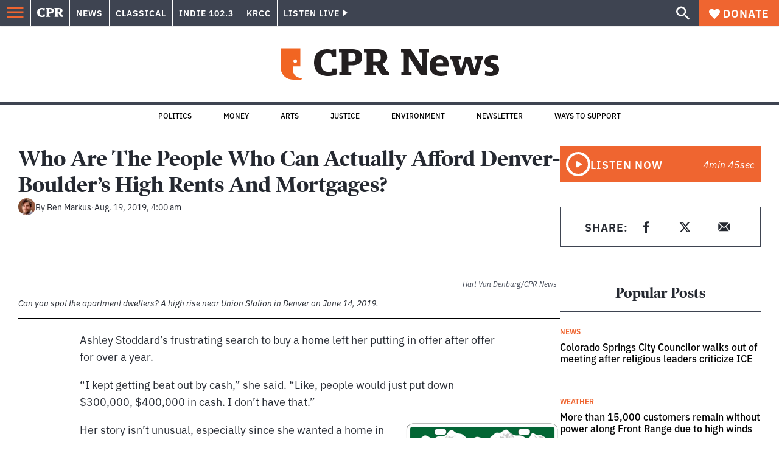

--- FILE ---
content_type: text/html; charset=utf-8
request_url: https://www.google.com/recaptcha/api2/aframe
body_size: 181
content:
<!DOCTYPE HTML><html><head><meta http-equiv="content-type" content="text/html; charset=UTF-8"></head><body><script nonce="AdN5xriGCWiiv-gCU_5s7w">/** Anti-fraud and anti-abuse applications only. See google.com/recaptcha */ try{var clients={'sodar':'https://pagead2.googlesyndication.com/pagead/sodar?'};window.addEventListener("message",function(a){try{if(a.source===window.parent){var b=JSON.parse(a.data);var c=clients[b['id']];if(c){var d=document.createElement('img');d.src=c+b['params']+'&rc='+(localStorage.getItem("rc::a")?sessionStorage.getItem("rc::b"):"");window.document.body.appendChild(d);sessionStorage.setItem("rc::e",parseInt(sessionStorage.getItem("rc::e")||0)+1);localStorage.setItem("rc::h",'1769102149504');}}}catch(b){}});window.parent.postMessage("_grecaptcha_ready", "*");}catch(b){}</script></body></html>